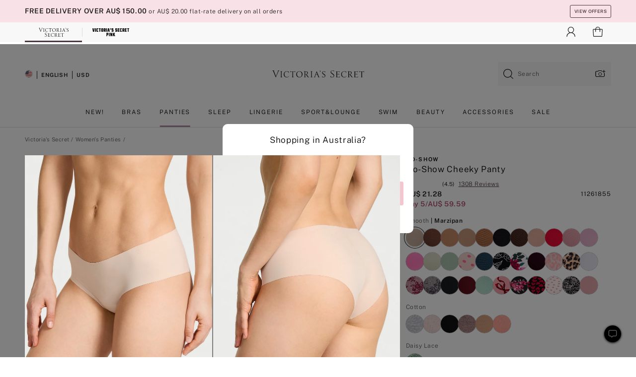

--- FILE ---
content_type: text/html
request_url: https://www.victoriassecret.com/au/vs/panties-catalog/5000005331
body_size: 3730
content:
<!DOCTYPE html><html lang="en" class="desktop " data-theme="vs" data-brand="vs" data-basic="true"><head><script id="earlyBootstrap">(()=>{const e=document.cookie,t=e.indexOf("APPTYPE="),a=document.documentElement.classList,s=document.currentScript.dataset;if(t>=0){a.add("is-app");const i=t+8,r=e.slice(i);let n="";r.startsWith("IOSHANDHELD")?(a.add("is-app-ios"),s.appPlatform="ios",n=e.slice(i+12)):r.startsWith("ANDROIDHANDHELD")&&(a.add("is-app-android"),s.appPlatform="android",n=e.slice(i+16)),n.startsWith("VS")?s.appBrand="vs":n.startsWith("PN")&&(s.appBrand="pn"),s.appPlatform&&s.appBrand&&(s.appType=s.appPlatform+"-"+s.appBrand)}if(("true"===new URL(window.location.href).searchParams.get("isNativeShopTabEnabled")||"true"===sessionStorage.getItem("isNativeShopTabEnabled"))&&(document.documentElement.classList.add("is-native-shop-tab-enabled"),sessionStorage.setItem("isNativeShopTabEnabled","true")),performance.getEntriesByType)for(const{serverTiming:e}of performance.getEntriesByType("navigation"))if(e)for(const{name:t,description:a}of e)"ssrStatus"===t?s.ssrStatus=a:"basicStatus"===t?s.basicStatus=a:"renderSource"===t?s.renderSource=a:"peceActive"===t&&(s.peceActive=a)})();</script><meta charSet="utf-8"/><meta name="viewport" id="viewport-settings" content="width=device-width, initial-scale=1, minimum-scale=1"/><meta property="og:type" content="website"/><meta property="og:site_name" content="Victoria&#x27;s Secret"/><meta name="twitter:site" content="@VictoriasSecret"/><meta property="og:image" content="https://www.victoriassecret.com/assets/m4991-pM0IEQURmCh1hL10xUO1A/images/default-share.png"/><meta name="twitter:card" content="summary_large_image"/><meta property="og:title" content="Buy No-Show Cheeky Panty - Order Panties online 5000005331"/><meta name="description" content="Smooth, seamless, and ultra-comfortable, this cheeky is made with raw-cut edges that are nearly invisible under the tightest clothes."/><meta property="og:description" content="Smooth, seamless, and ultra-comfortable, this cheeky is made with raw-cut edges that are nearly invisible under the tightest clothes."/><link rel="icon" sizes="48x48" href="/assets/m4991-pM0IEQURmCh1hL10xUO1A/favicon.ico"/><link rel="apple-touch-icon" sizes="180x180" href="/assets/m4991-pM0IEQURmCh1hL10xUO1A/images/apple-touch-icon.png"/><link rel="apple-touch-icon" href="/assets/m4991-pM0IEQURmCh1hL10xUO1A/images/apple-touch-icon.png"/><link rel="icon" sizes="192x192" href="/assets/m4991-pM0IEQURmCh1hL10xUO1A/images/android-chrome-192x192.png"/><meta name="format-detection" content="telephone=no"/> <link rel="alternate" href="https://www.victoriassecret.com/us/vs/panties-catalog/5000005331" hrefLang="x-default"/><link rel="alternate" href="https://www.victoriassecret.com/at/vs/panties-catalog/5000005331" hrefLang="en-AT"/><link rel="alternate" href="https://www.victoriassecret.com/au/vs/panties-catalog/5000005331" hrefLang="en-AU"/><link rel="alternate" href="https://www.victoriassecret.com/be/vs/panties-catalog/5000005331" hrefLang="en-BE"/><link rel="alternate" href="https://www.victoriassecret.com/ca/vs/panties-catalog/5000005331" hrefLang="en-CA"/><link rel="alternate" href="https://www.victoriassecret.com/ch/vs/panties-catalog/5000005331" hrefLang="en-CH"/><link rel="alternate" href="https://www.victoriassecret.com/cz/vs/panties-catalog/5000005331" hrefLang="en-CZ"/><link rel="alternate" href="https://www.victoriassecret.com/de/vs/panties-catalog/5000005331" hrefLang="en-DE"/><link rel="alternate" href="https://www.victoriassecret.com/fr/vs/panties-catalog/5000005331" hrefLang="en-FR"/><link rel="alternate" href="https://www.victoriassecret.com/gr/vs/panties-catalog/5000005331" hrefLang="en-GR"/><link rel="alternate" href="https://www.victoriassecret.com/hk/vs/panties-catalog/5000005331" hrefLang="en-HK"/><link rel="alternate" href="https://www.victoriassecret.com/in/vs/panties-catalog/5000005331" hrefLang="en-IN"/><link rel="alternate" href="https://www.victoriassecret.com/jp/vs/panties-catalog/5000005331" hrefLang="en-JP"/><link rel="alternate" href="https://www.victoriassecret.com/kr/vs/panties-catalog/5000005331" hrefLang="en-KR"/><link rel="alternate" href="https://www.victoriassecret.com/mx/vs/panties-catalog/5000005331" hrefLang="en-MX"/><link rel="alternate" href="https://www.victoriassecret.com/nl/vs/panties-catalog/5000005331" hrefLang="en-NL"/><link rel="alternate" href="https://www.victoriassecret.com/no/vs/panties-catalog/5000005331" hrefLang="en-NO"/><link rel="alternate" href="https://www.victoriassecret.com/nz/vs/panties-catalog/5000005331" hrefLang="en-NZ"/><link rel="alternate" href="https://www.victoriassecret.com/ro/vs/panties-catalog/5000005331" hrefLang="en-RO"/><link rel="alternate" href="https://www.victoriassecret.com/se/vs/panties-catalog/5000005331" hrefLang="en-SE"/><link rel="alternate" href="https://www.victoriassecret.com/sg/vs/panties-catalog/5000005331" hrefLang="en-SG"/><link rel="alternate" href="https://www.victoriassecret.com/sk/vs/panties-catalog/5000005331" hrefLang="en-SK"/><link rel="alternate" href="https://www.victoriassecret.com/us/vs/panties-catalog/5000005331" hrefLang="en-US"/><link rel="alternate" href="https://fr.victoriassecret.com/be/vs/panties-catalog/5000005331" hrefLang="fr-BE"/><link rel="alternate" href="https://fr.victoriassecret.com/bf/vs/panties-catalog/5000005331" hrefLang="fr-BF"/><link rel="alternate" href="https://fr.victoriassecret.com/ch/vs/panties-catalog/5000005331" hrefLang="fr-CH"/><link rel="alternate" href="https://fr.victoriassecret.com/fr/vs/panties-catalog/5000005331" hrefLang="fr-FR"/><link rel="alternate" href="https://frca.victoriassecret.com/ca/vs/panties-catalog/5000005331" hrefLang="fr-CA"/><link rel="alternate" href="https://de.victoriassecret.com/at/vs/panties-catalog/5000005331" hrefLang="de-AT"/><link rel="alternate" href="https://de.victoriassecret.com/ch/vs/panties-catalog/5000005331" hrefLang="de-CH"/><link rel="alternate" href="https://de.victoriassecret.com/de/vs/panties-catalog/5000005331" hrefLang="de-DE"/><link rel="alternate" href="https://it.victoriassecret.com/it/vs/panties-catalog/5000005331" hrefLang="it-IT"/><link rel="alternate" href="https://ja.victoriassecret.com/jp/vs/panties-catalog/5000005331" hrefLang="ja-JP"/><link rel="alternate" href="https://ko.victoriassecret.com/kr/vs/panties-catalog/5000005331" hrefLang="ko-KR"/><link rel="alternate" href="https://pl.victoriassecret.com/pl/vs/panties-catalog/5000005331" hrefLang="pl-PL"/><link rel="alternate" href="https://es.victoriassecret.com/es/vs/panties-catalog/5000005331" hrefLang="es-ES"/><link rel="alternate" href="https://sp.victoriassecret.com/ar/vs/panties-catalog/5000005331" hrefLang="es-AR"/><link rel="alternate" href="https://sp.victoriassecret.com/bo/vs/panties-catalog/5000005331" hrefLang="es-BO"/><link rel="alternate" href="https://sp.victoriassecret.com/bz/vs/panties-catalog/5000005331" hrefLang="es-BZ"/><link rel="alternate" href="https://sp.victoriassecret.com/cl/vs/panties-catalog/5000005331" hrefLang="es-CL"/><link rel="alternate" href="https://sp.victoriassecret.com/co/vs/panties-catalog/5000005331" hrefLang="es-CO"/><link rel="alternate" href="https://sp.victoriassecret.com/cr/vs/panties-catalog/5000005331" hrefLang="es-CR"/><link rel="alternate" href="https://sp.victoriassecret.com/do/vs/panties-catalog/5000005331" hrefLang="es-DO"/><link rel="alternate" href="https://sp.victoriassecret.com/ec/vs/panties-catalog/5000005331" hrefLang="es-EC"/><link rel="alternate" href="https://sp.victoriassecret.com/gt/vs/panties-catalog/5000005331" hrefLang="es-GT"/><link rel="alternate" href="https://sp.victoriassecret.com/hn/vs/panties-catalog/5000005331" hrefLang="es-HN"/><link rel="alternate" href="https://sp.victoriassecret.com/mx/vs/panties-catalog/5000005331" hrefLang="es-MX"/><link rel="alternate" href="https://sp.victoriassecret.com/ni/vs/panties-catalog/5000005331" hrefLang="es-NI"/><link rel="alternate" href="https://sp.victoriassecret.com/pa/vs/panties-catalog/5000005331" hrefLang="es-PA"/><link rel="alternate" href="https://sp.victoriassecret.com/pe/vs/panties-catalog/5000005331" hrefLang="es-PE"/><link rel="alternate" href="https://sp.victoriassecret.com/py/vs/panties-catalog/5000005331" hrefLang="es-PY"/><link rel="alternate" href="https://sp.victoriassecret.com/sv/vs/panties-catalog/5000005331" hrefLang="es-SV"/><link rel="alternate" href="https://sp.victoriassecret.com/us/vs/panties-catalog/5000005331" hrefLang="es-US"/><link rel="alternate" href="https://sp.victoriassecret.com/uy/vs/panties-catalog/5000005331" hrefLang="es-UY"/><link rel="alternate" href="https://sp.victoriassecret.com/ve/vs/panties-catalog/5000005331" hrefLang="es-VE"/><link rel="alternate" href="https://nl.victoriassecret.com/nl/vs/panties-catalog/5000005331" hrefLang="nl-NL"/><link href="/assets/m4991-pM0IEQURmCh1hL10xUO1A/templates/ssr-product/desktop/style.css" rel="stylesheet"/><title>Buy No-Show Cheeky Panty - Order Panties online 5000005331</title><style data-styled="" data-styled-version="5.3.9">.huVxo{-webkit-animation:fadein 1s ease-in;animation:fadein 1s ease-in;margin:0 auto;}/*!sc*/
@-webkit-keyframes fadein{0%{opacity:0;}50%{opacity:0;}100%{opacity:1;}}/*!sc*/
@keyframes fadein{0%{opacity:0;}50%{opacity:0;}100%{opacity:1;}}/*!sc*/
data-styled.g1575[id="sc-hhncp1-0"]{content:"huVxo,"}/*!sc*/
.hIWGSz{position:absolute;inset:0;display:-webkit-box;display:-webkit-flex;display:-ms-flexbox;display:flex;-webkit-box-pack:center;-webkit-justify-content:center;-ms-flex-pack:center;justify-content:center;-webkit-align-items:center;-webkit-box-align:center;-ms-flex-align:center;align-items:center;}/*!sc*/
data-styled.g1576[id="sc-17pbkyn-0"]{content:"hIWGSz,"}/*!sc*/
.kyFYCC{bottom:-100px;right:0;margin:1rem;-webkit-animation:slidein 750ms ease-out 10s forwards;animation:slidein 750ms ease-out 10s forwards;}/*!sc*/
data-styled.g1577[id="sc-17pbkyn-1"]{content:"kyFYCC,"}/*!sc*/
.jMLnnC{position:absolute;top:0;width:100%;}/*!sc*/
.jMLnnC .fabric-masthead-static-brandbar{width:100%;margin:0;}/*!sc*/
.jMLnnC .fabric-masthead-static-brandbar > .fabric-masthead-static-brandbar-smo-holder{height:40px;background-color:#f9e2e7;}/*!sc*/
.jMLnnC .fabric-masthead-static-brandbar > .fabric-masthead-static-brandbar-container{height:40px;background-color:#f7f7f8;}/*!sc*/
.jMLnnC .fabric-masthead-logo-area{width:100%;-webkit-box-pack:center;-webkit-justify-content:center;-ms-flex-pack:center;justify-content:center;-webkit-justify-content:center;}/*!sc*/
.jMLnnC .fabric-masthead-logo-area.fabric-layout-breakpoints .fabric-static-masthead-logo{-webkit-flex:0 0 275px;-ms-flex:0 0 275px;flex:0 0 275px;height:40px;margin:24px auto 50px;background-color:#f5f5f6;border-radius:3px;}/*!sc*/
.jMLnnC .fabric-masthead-category-nav-item .fabric-masthead-category-nav-link{height:20px;width:90px;background-color:#f5f5f6;padding:0.334rem 0.334rem 0.334rem 4px;display:block;text-transform:uppercase;position:relative;}/*!sc*/
.jMLnnC .fabric-masthead-category-nav-item{margin-right:20px;border-radius:3px;}/*!sc*/
.jMLnnC .fabric-masthead-logo-area{display:-webkit-box;display:-webkit-flex;display:-ms-flexbox;display:flex;height:115px;-webkit-box-pack:justify;-webkit-justify-content:space-between;-ms-flex-pack:justify;justify-content:space-between;-webkit-align-items:center;-webkit-box-align:center;-ms-flex-align:center;align-items:center;}/*!sc*/
.jMLnnC .fabric-masthead-category-nav-menu{width:944px;display:-webkit-box;display:-webkit-flex;display:-ms-flexbox;display:flex;margin:0 auto;-webkit-box-pack:justify;-webkit-justify-content:space-between;-ms-flex-pack:justify;justify-content:space-between;-webkit-align-items:center;-webkit-box-align:center;-ms-flex-align:center;align-items:center;}/*!sc*/
[data-device='desktop'] .sc-d7p3b7-0 .fabric-masthead-category-nav-item{padding-bottom:0.334rem;}/*!sc*/
data-styled.g1578[id="sc-d7p3b7-0"]{content:"jMLnnC,"}/*!sc*/
</style><link rel="preconnect" href="https://api.victoriassecret.com" crossorigin="use-credentials"/></head><body class="fabric vs"><div class="fabric-toast-traffic-control"></div><div class="reactContainer" id="componentContainer" data-hydrate="true"><header class="fabric-masthead-component sc-d7p3b7-0 jMLnnC"><div class="fabric-masthead-static-brandbar"><div class="fabric-masthead-static-brandbar-smo-holder"></div><div class="fabric-masthead-static-brandbar-container"></div></div><div class="fabric-masthead-logo-area fabric-layout-breakpoints"><h1 class="fabric-static-masthead-logo"></h1></div><nav class="fabric-masthead-static-category-nav-component"><ul class="fabric-masthead-category-nav-menu" role="menu"><li class="fabric-masthead-category-nav-item" role="none"><a class="fabric-masthead-category-nav-link"></a></li><li class="fabric-masthead-category-nav-item" role="none"><a class="fabric-masthead-category-nav-link"></a></li><li class="fabric-masthead-category-nav-item" role="none"><a class="fabric-masthead-category-nav-link"></a></li><li class="fabric-masthead-category-nav-item" role="none"><a class="fabric-masthead-category-nav-link"></a></li><li class="fabric-masthead-category-nav-item" role="none"><a class="fabric-masthead-category-nav-link"></a></li><li class="fabric-masthead-category-nav-item" role="none"><a class="fabric-masthead-category-nav-link"></a></li><li class="fabric-masthead-category-nav-item" role="none"><a class="fabric-masthead-category-nav-link"></a></li><li class="fabric-masthead-category-nav-item" role="none"><a class="fabric-masthead-category-nav-link"></a></li><li class="fabric-masthead-category-nav-item" role="none"><a class="fabric-masthead-category-nav-link"></a></li></ul></nav></header><div class="fabric-page-loading"><div class="fabric-page-spinner sc-17pbkyn-0 hIWGSz"><div class="fabric-spinner-element sc-hhncp1-0 huVxo"><div><span class="fabric-hide-a11y-element">Loading...</span></div><div></div><div></div><div></div><div></div><div></div><div></div><div></div><div></div><div></div><div></div><div></div></div></div><div class="fabric-toast-utility static-site"><div class="toast-container"><strong>Page is taking longer to load than expected.</strong></div></div></div></div><div class="fabric-dialog-container"></div><div class="fabric-salesforce-chat-dialog"></div><script id="brastrap-data" type="application/json">{"endpoints":[{"key":"analyticsCore","context":"analytics","version":"v3","path":"global","www":false,"pci":false},{"key":"authStatus","context":"auth","version":"v27","path":"status","method":"POST","prioritized":true,"www":false,"pci":false},{"key":"featureFlags","context":"experience","version":"v4","path":"feature-flags","www":false,"pci":false,"prioritized":true,"timeout":7000,"queryWhitelist":["cm_mmc"]},{"key":"countryList","context":"settings","version":"v3","path":"countries","www":false,"pci":false},{"key":"languageList","context":"settings","version":"v3","path":"languages","www":false,"pci":false},{"key":"dataPrivacyRightsGPCSettings","context":"dataprivacyrights","version":"v7","path":"jwt","www":false,"pci":false},{"key":"zipGating","context":"gatingexperience","version":"v1","path":"sddgating","www":false,"pci":false,"prioritized":true},{"key":"environment","context":"assets","version":"m4991-pM0IEQURmCh1hL10xUO1A","path":"settings.json","www":true,"pci":false},{"key":"contentPersonalizationMonitor","context":"contentpersonalization","version":"v6","path":"monitor","www":false,"pci":false},{"key":"navigations","context":"navigations","version":"v9","path":"navigations?channel=victorias-secret-desktop-tablet-row","www":false,"pci":false,"queryWhitelist":["cm_mmc"]},{"key":"bagCount","context":"orders","version":"v38","path":"bag/count","www":false,"pci":false,"overrides":{"featureFlags.dimensions[dimension=F302].active=C":{"version":"v39","path":"bag/count"}}},{"key":"breadcrumbsProduct","context":"breadcrumbs","version":"v4","path":"breadcrumbs?collectionId=b4de13c9-4227-416d-bcde-4e3d771de339","www":false,"pci":false,"queryWhitelist":["collectionId"]},{"key":"productPageInstance","context":"products","version":"v37","path":"page/5000005331?collectionId=13b8abe4-0d98-4ac0-b486-f4cc3bd9c3f4&isWishlistEnabled=true","www":false,"pci":false,"queryWhitelist":["productId","cm_mmc","stackId","collectionId","includeGenerics","priceType"],"overrides":{"featureFlags.dimensions[dimension=F020].active=C":{"version":"v94"}}},{"key":"pageAnalytics","context":"pageinfo","version":"v1","path":"byid?collectionId=13b8abe4-0d98-4ac0-b486-f4cc3bd9c3f4","www":false,"pci":false,"queryWhitelist":["collectionId"]},{"key":"modelDiversityTruthTable","context":"assets","version":"m4991-pM0IEQURmCh1hL10xUO1A","path":"data/modelDiversityTruthTable.json","www":true,"pci":false},{"key":"brandConfigs","context":"settings","version":"v3","path":"brandconfigs?brand=vs&region=international","www":false,"pci":false,"queryWhitelist":["brand","region"]}],"icons":["/assets/m4991-pM0IEQURmCh1hL10xUO1A/react/icon/brand.svg","/assets/m4991-pM0IEQURmCh1hL10xUO1A/react/icon/main.svg","/assets/m4991-pM0IEQURmCh1hL10xUO1A/react/icon/third-party.svg","/assets/m4991-pM0IEQURmCh1hL10xUO1A/react/icon/exclude.svg"],"scripts":[],"settings":{"apiUrl":"https://api.victoriassecret.com","pciApiUrl":"https://api2.victoriassecret.com"}}</script><script id="reactLibrary" src="/assets/m4991-pM0IEQURmCh1hL10xUO1A/desktop/react-18.js" defer=""></script><script id="sentryReactSdk" src="/assets/m4991-pM0IEQURmCh1hL10xUO1A/desktop/sentry-react-sdk.js" defer=""></script><script id="brastrap" src="/assets/m4991-pM0IEQURmCh1hL10xUO1A/brastrap.js" defer=""></script><script id="clientProps" type="application/json">{"apiData":{"cmsPage":{"oldPath":"","path":"/vs/panties-catalog/5000005331","template":"product","productId":"5000005331","collectionId":"13b8abe4-0d98-4ac0-b486-f4cc3bd9c3f4","mppiCollectionId":"b4de13c9-4227-416d-bcde-4e3d771de339","masterStyleId":"5000005331","genericId":"11208133","pagePath":"/vs/panties-catalog","channel":"All","meta":{"id":"5000005331|13b8abe4-0d98-4ac0-b486-f4cc3bd9c3f4","name":"","language":"","title":"Buy No-Show Cheeky Panty - Order Panties online 5000005331","metas":[{"name":"metaDescription","content":"Smooth, seamless, and ultra-comfortable, this cheeky is made with raw-cut edges that are nearly invisible under the tightest clothes."},{"name":"metaTitle","content":"Buy No-Show Cheeky Panty - Order Panties online 5000005331"},{"name":"canonicalURL","content":"/vs/panties-catalog/5000005331"}]},"analytics":{},"redirect":{}}},"apiResponses":{},"brand":"vs","buildId":"m4991-pM0IEQURmCh1hL10xUO1A","category":"panties-catalog","cmsPageChannel":"victorias-secret-desktop-tablet-row","countryCode":"au","deployEnv":{"wwwOrigin":"https://www.victoriassecret.com","apiOrigin":"https://api.victoriassecret.com","apiPciOrigin":"https://api2.victoriassecret.com","languageDomainSuffix":".victoriassecret.com","englishDomainPrefix":"www","assetsOrigin":"https://www.victoriassecret.com","assetsContext":"/assets","languageDomains":{"de.victoriassecret.com":{"domainCode":"de"},"es.victoriassecret.com":{"domainCode":"es"},"fr.victoriassecret.com":{"domainCode":"fr"},"frca.victoriassecret.com":{"domainCode":"frca"},"it.victoriassecret.com":{"domainCode":"it"},"ja.victoriassecret.com":{"domainCode":"ja"},"ko.victoriassecret.com":{"domainCode":"ko"},"pl.victoriassecret.com":{"domainCode":"pl"},"sp.victoriassecret.com":{"domainCode":"sp"}}},"deployEnvName":"production","deviceType":"desktop","endpoints":[{"key":"analyticsCore","context":"analytics","version":"v3","path":"global","www":false,"pci":false},{"key":"authStatus","context":"auth","version":"v27","path":"status","method":"POST","prioritized":true,"www":false,"pci":false},{"key":"featureFlags","context":"experience","version":"v4","path":"feature-flags","www":false,"pci":false,"prioritized":true,"timeout":7000,"queryWhitelist":["cm_mmc"]},{"key":"countryList","context":"settings","version":"v3","path":"countries","www":false,"pci":false},{"key":"languageList","context":"settings","version":"v3","path":"languages","www":false,"pci":false},{"key":"dataPrivacyRightsGPCSettings","context":"dataprivacyrights","version":"v7","path":"jwt","www":false,"pci":false},{"key":"zipGating","context":"gatingexperience","version":"v1","path":"sddgating","www":false,"pci":false,"prioritized":true},{"key":"environment","context":"assets","version":"m4991-pM0IEQURmCh1hL10xUO1A","path":"settings.json","www":true,"pci":false},{"key":"contentPersonalizationMonitor","context":"contentpersonalization","version":"v6","path":"monitor","www":false,"pci":false},{"key":"navigations","context":"navigations","version":"v9","path":"navigations?channel=victorias-secret-desktop-tablet-row","www":false,"pci":false,"queryWhitelist":["cm_mmc"]},{"key":"bagCount","context":"orders","version":"v38","path":"bag/count","www":false,"pci":false,"overrides":{"featureFlags.dimensions[dimension=F302].active=C":{"version":"v39","path":"bag/count"}}},{"key":"breadcrumbsProduct","context":"breadcrumbs","version":"v4","path":"breadcrumbs?collectionId=b4de13c9-4227-416d-bcde-4e3d771de339","www":false,"pci":false,"queryWhitelist":["collectionId"]},{"key":"productPageInstance","context":"products","version":"v37","path":"page/5000005331?collectionId=13b8abe4-0d98-4ac0-b486-f4cc3bd9c3f4&isWishlistEnabled=true","www":false,"pci":false,"queryWhitelist":["productId","cm_mmc","stackId","collectionId","includeGenerics","priceType"],"overrides":{"featureFlags.dimensions[dimension=F020].active=C":{"version":"v94"}}},{"key":"pageAnalytics","context":"pageinfo","version":"v1","path":"byid?collectionId=13b8abe4-0d98-4ac0-b486-f4cc3bd9c3f4","www":false,"pci":false,"queryWhitelist":["collectionId"]},{"key":"modelDiversityTruthTable","context":"assets","version":"m4991-pM0IEQURmCh1hL10xUO1A","path":"data/modelDiversityTruthTable.json","www":true,"pci":false},{"key":"brandConfigs","context":"settings","version":"v3","path":"brandconfigs?brand=vs&region=international","www":false,"pci":false,"queryWhitelist":["brand","region"]}],"languageCode":"en","react18Mode":false,"renderType":"basic","sanitizedUrl":"https://www.victoriassecret.com/au/vs/panties-catalog/5000005331","timestamp":1768994017782,"enableSentry":true}</script><script src="/assets/m4991-pM0IEQURmCh1hL10xUO1A/desktop/runtime.js" defer=""></script><script src="/assets/m4991-pM0IEQURmCh1hL10xUO1A/desktop/5641.js" defer=""></script><script src="/assets/m4991-pM0IEQURmCh1hL10xUO1A/desktop/573.js" defer=""></script><script src="/assets/m4991-pM0IEQURmCh1hL10xUO1A/desktop/6863.js" defer=""></script><script src="/assets/m4991-pM0IEQURmCh1hL10xUO1A/desktop/9300.js" defer=""></script><script src="/assets/m4991-pM0IEQURmCh1hL10xUO1A/desktop/8776.js" defer=""></script><script src="/assets/m4991-pM0IEQURmCh1hL10xUO1A/desktop/1440.js" defer=""></script><script src="/assets/m4991-pM0IEQURmCh1hL10xUO1A/desktop/2316.js" defer=""></script><script src="/assets/m4991-pM0IEQURmCh1hL10xUO1A/desktop/8743.js" defer=""></script><script src="/assets/m4991-pM0IEQURmCh1hL10xUO1A/desktop/401.js" defer=""></script><script src="/assets/m4991-pM0IEQURmCh1hL10xUO1A/desktop/7104.js" defer=""></script><script src="/assets/m4991-pM0IEQURmCh1hL10xUO1A/desktop/3786.js" defer=""></script><script src="/assets/m4991-pM0IEQURmCh1hL10xUO1A/desktop/420.js" defer=""></script><script src="/assets/m4991-pM0IEQURmCh1hL10xUO1A/templates/ssr-product/desktop/index.js" defer=""></script></body></html>

--- FILE ---
content_type: application/javascript; charset=utf-8
request_url: https://www.victoriassecret.com/assets/m4991-pM0IEQURmCh1hL10xUO1A/desktop/8743.js
body_size: 6708
content:
try{!function(){var e="undefined"!=typeof window?window:"undefined"!=typeof global?global:"undefined"!=typeof globalThis?globalThis:"undefined"!=typeof self?self:{},t=(new e.Error).stack;t&&(e._sentryDebugIds=e._sentryDebugIds||{},e._sentryDebugIds[t]="ee0d98d3-a035-4e05-93cc-5060bd682726",e._sentryDebugIdIdentifier="sentry-dbid-ee0d98d3-a035-4e05-93cc-5060bd682726")}()}catch(e){}!function(){var e="undefined"!=typeof window?window:"undefined"!=typeof global?global:"undefined"!=typeof globalThis?globalThis:"undefined"!=typeof self?self:{};e._sentryModuleMetadata=e._sentryModuleMetadata||{},e._sentryModuleMetadata[(new e.Error).stack]=function(e){for(var t=1;t<arguments.length;t++){var n=arguments[t];if(null!=n)for(var a in n)n.hasOwnProperty(a)&&(e[a]=n[a])}return e}({},e._sentryModuleMetadata[(new e.Error).stack],{"_sentryBundlerPluginAppKey:fewd-flagship":!0})}(),("undefined"!=typeof window?window:"undefined"!=typeof global?global:"undefined"!=typeof globalThis?globalThis:"undefined"!=typeof self?self:{}).SENTRY_RELEASE={id:"flagship-m4991"},(self.webpackChunk_vsdp_flagship=self.webpackChunk_vsdp_flagship||[]).push([[8743,6597],{54192:(e,t,n)=>{n.d(t,{A:()=>i});var a=n(38010);const i={triggerOfferAnalytics:function(){a.l2({event_id:"OFFER COPY",event_category:"EXPERIENCE: GET OFFER COPY OVERLAY"})}}},56314:(e,t,n)=>{n.d(t,{A:()=>g});var a=n(78795),i=n(78090),o=n(83223),r=n(92568),s=n(21534);const d=r.Ay.div.withConfig({componentId:"sc-1t2duf9-0"})(["flex:0 0 68px;height:48px;position:relative;width:68px;"]),l=r.Ay.select.withConfig({componentId:"sc-1t2duf9-1"})(["",""],(({theme:e,$isDisabled:t})=>(0,r.AH)(["background-color:",";border-radius:3px;border:none;cursor:pointer;height:100%;padding:0 ",";padding-left:",";width:100%;"," appearance:none;-webkit-appearance:none;-moz-appearance:none;&:disabled{cursor:not-allowed;opacity:0.6;}option{","}"],e.colors.highlight.two.light,e.spacing.lg,e.spacing.xl,(0,s.$)({color:t?"neutral80":"neutral95",fontFamily:"ff-primary",fontScale:"fs-md",fontWeight:"fw-bold",theme:e}),(0,s.$)({theme:e,color:t?"neutral80":"neutral95",fontFamily:"ff-primary",forwardedAs:"h1",fontScale:"fs-xl",fontWeight:"fw-bold"})))),c=r.Ay.div.withConfig({componentId:"sc-1t2duf9-2"})(["align-items:center;display:flex;height:22px;justify-content:center;pointer-events:none;position:absolute;right:8px;top:50%;transform:translateY(-50%);width:22px;"]);var u=n(25255),p=n(74848);const h=({minValue:e=1,maxValue:t=7,disabled:n=!1,variantId:r,isEdit:s=!1})=>{const{onChangeQuantityDropdown:h,addToBagInfo:g,selectedProduct:f,config:m}=(0,u.Gz)(),y=f?.isWaitlist,b=m?.flags?.dp98561WcagEnhancementEnhancement||!1,x=(0,i.useRef)(r),A=(0,i.useRef)(s?g.quantity:e),[v,w]=(0,i.useState)(s?g.quantity:e);return(0,i.useEffect)((()=>{s&&r===x.current?(w(A.current),h(A.current)):(w(e),h(e))}),[r,s,e,h]),(0,p.jsxs)(d,{"data-testid":"QuantityDropdownSelector",children:[(0,p.jsx)(l,{value:v,id:`quantity-selector-${a.kW(g?.shortDescription)}`,onChange:e=>{const t=Number(e.target.value);w(t),h(t)},disabled:n||y,"aria-label":`Quantity ${v}`,"aria-describedby":`productName-${a.kW(g?.shortDescription)}`,...b?{}:{role:"status","aria-live":"polite"},children:Array.from({length:t-e+1},((t,n)=>{const a=e+n;return(0,p.jsx)("option",{value:a,children:a},a)}))}),(0,p.jsx)(c,{children:(0,p.jsx)(o.default,{component:o.Arrow,rotate:90,scale:1.5,color:"neutral100",height:18,width:18,title:"Open quantity selector"})})]})};h.displayName="QuantityDropdownSelector";const g=h},29935:(e,t,n)=>{n.d(t,{Nu:()=>g,OV:()=>c,_T:()=>h,hH:()=>p,vE:()=>u});var a=n(92568),i=n(5536),o=n(83223),r=n(5852),s=n(21534),d=n(16809),l=n(78458);const c=(0,a.Ay)(i.A).withConfig({componentId:"sc-nt6byu-0"})(["",""],(({theme:e,$atbOnAllCategories:t})=>(0,a.AH)(["align-items:center;display:flex;height:auto;margin-top:-",";margin-bottom:",";padding:0;width:auto;",""],e.spacing.xs,e.spacing.xl,t&&(0,a.AH)(["margin-top:",";"," ",""],e.spacing.lg,(0,d.Ay)(null,d.oP)(`\n      margin-bottom: ${e.spacing.xs};\n    `),(0,d.Ay)(d.oP)(`\n      margin-bottom: ${e.spacing.sm};\n    `))))),u=(0,a.Ay)(o.default).withConfig({componentId:"sc-nt6byu-1"})(["margin:0;"]),p=(0,a.Ay)(s.A).withConfig({componentId:"sc-nt6byu-2"})(["",""],(({theme:e})=>(0,a.AH)(["margin:0 ",";"],e.spacing.xs))),h=(0,a.Ay)(l.Ay).withConfig({componentId:"sc-nt6byu-3"})(["",""],(({theme:e,$atbOnAllCategories:t})=>`\n    margin: auto;\n    max-height: calc(100% - 24px);\n    max-width: 700px;\n    overflow-y: auto;\n    top: 24px;\n\n    ${(0,d.Ay)(null,d.NX)(`\n      margin:  ${e.spacing.xs};\n      max-height: 100%;\n      max-width: unset;\n      top:  0;\n    `)}\n\n    ${(0,d.Ay)(null,d.oP)(`\n      ${t&&"\n        margin: 0;\n        inset: auto 0px 0px 0px;\n        max-height: 90vh;\n        border-radius: 10px 10px 0px 0px;\n        "}\n    `)}\n\n    ${(0,d.Ay)(d.oP)(`\n      ${t&&"\n        height: 100vh;\n        inset: 0px 0px 0px auto;\n        margin: 0;\n        max-height: 100%;\n        max-width: 376px;\n        header {\n          max-width: 376px;\n        }\n        header + .prism-layout-item-flex.prism-layout-item {\n          max-width: 376px;\n        }\n          "}\n    `)}\n\n    header {\n      border-bottom: 1px solid ${e.colors.neutral60};\n      position: relative;\n    }\n\n    .sizeAndFit-dialog-close-button {\n      height: unset;\n      position: absolute;\n      right: 12px;\n      top: 50%;\n      transform: translateY(-50%);\n      width: unset;\n    }\n      ${t&&"\n      header + .prism-layout-item-flex.prism-layout-item {\n        .prism-tabs {\n          padding: 0px;\n        }\n\n        #band-bust-inputs {\n           &> div {\n             flex-wrap: wrap;\n             button {\n               width: 100%;\n             }\n           }\n        }\n        .size-guide-header ~ div.prism-layout-item {\n           flex-basis: 50%;\n           max-width: 50%;\n        }\n        .size-guide-header {\n          grid-template-columns: repeat(1, 1fr);\n          padding-right: 0px;\n        }\n      }\n    "}\n  `)),g=(0,a.Ay)(r.A).withConfig({componentId:"sc-nt6byu-4"})(["",""],(({theme:e})=>`\n    padding: ${e.spacing.xl};\n  `))},86597:(e,t,n)=>{n.r(t),n.d(t,{default:()=>A});var a=n(78090),i=n.n(a),o=n(5536),r=n(83223),s=n(44775),d=n(21534),l=n(54192),c=n(78458),u=n(13198),p=n(29935),h=n(90573),g=n(67091),f=n(62678),m=n(62373),y=n(74848);const b=i().lazy((()=>n.e(5735).then(n.bind(n,65735)))),x=({isVictoriasSecret:e,children:t,isAccount:n,isProduct:x,thirdPartySizeChart:A,categoryForATBSizeChart:v,atbOnAllCategories:w=!1})=>{const S=(0,u.d4)((e=>e.configReducer)),I=(0,u.d4)((e=>e.analyticsReducer?.activeContext)),{urlCountry:C,template:E,isDesktop:k}=S,[O,j]=(0,a.useState)(!1),D=A?.details?.url||"",{ITCDialogProps:T,setIsModalOpen:B}=(0,g.A)(D),z=(0,u.d4)((e=>e.apiData?.authStatus?.status)),$=(0,a.useCallback)((()=>{j(!1)}),[]),P=()=>n?"Size & Fit Guide":A?A.details.text:x?"Size Chart":e?"View Size Chart":"WHAT'S MY SIZE?";return(0,y.jsxs)(y.Fragment,{children:[(0,y.jsxs)("div",{className:"prism-size-and-fit-chart","data-testid":"size-and-fit-chart",children:[(0,y.jsx)(p.OV,{isHoverDisabled:!0,variant:"plain",onClick:e=>{if(e.preventDefault(),A)return B(!0),void l.A.triggerOfferAnalytics();if(j(!0),"US"!==C&&(0,m.nf)({link_name:"view size chart",internal_link_clicks:"1",event_type:"link",event_category:"intl:click",page_title:`${I?.page_title}`,page_type:`${E}`,urlCountry:C}),w){const e={page_title:`${I?.page_title}`,page_type:`${E}`,isDesktop:k,userAuthStatus:z};f.O6(e,E)}},"data-testid":"SizeAndFit",type:"button","aria-label":A?.details?.text||"",$atbOnAllCategories:w,children:x||n?(0,y.jsx)(d.A,{as:"span",fontModifiers:"fm-underline",children:P()}):(0,y.jsxs)(y.Fragment,{children:[(0,y.jsx)(p.vE,{component:r.Ruler,width:"21"}),(0,y.jsx)(p.hH,{className:"fs-md ls-sm fw-bold",children:P()}),(0,y.jsx)(p.vE,{component:r.ArrowAlert})]})}),(0,y.jsx)(p._T,{isOpen:O,onDismiss:$,transition:c.dv,"data-testid":"size-and-fit-overlay",$atbOnAllCategories:w,children:(0,y.jsxs)(s.A,{as:"article",direction:"column",children:[(0,y.jsxs)(p.Nu,{as:"header",children:[(0,y.jsx)(c.lS,{"data-testid":"SizeAndFit-dialog-header",children:(0,y.jsx)(d.A,{as:"h1",fontScale:"fs-xl",fontWeight:"fw-light",letterSpacing:"ls-sm",children:"Size & Fit"})}),(0,y.jsx)(o.A,{className:"sizeAndFit-dialog-close-button","aria-label":"Close Size And Fit Dialog",variant:"plain",onClick:$,children:(0,y.jsx)(r.default,{component:r.Close,scale:3.7})})]}),(0,y.jsx)(i().Suspense,{fallback:null,children:(0,y.jsx)(p.Nu,{children:(0,y.jsx)(b,{atbOnAllCategories:w,categoryForATBSizeChart:v})})}),(0,y.jsx)(c.HI,{title:"Size And Fit",ctaName:"size chart",ctaPosition:w?"plp quick view":"size and fit",ctaTrackingFrequency:"visit"})]})}),t]}),(0,y.jsx)(h.default,{...T})]})};x.displayName="SizeAndFit";const A=x},81859:(e,t,n)=>{n.d(t,{A:()=>O});var a=n(78795),i=n(78090),o=n.n(i),r=n(5536),s=n(34749),d=n(47440),l=n(27860),c=n(60799),u=n(40025);var p=n(8713),h=n(56314),g=n(13198),f=n(59054),m=n(14025),y=n(95827),b=n(72132),x=n(25255),A=n(47460),v=n(49298),w=n(21954),S=n(5750),I=n(26839),C=n(74848);const E=({isBundle:e,id:t,onAddToBagClick:n,isEdit:i,disableButton:o,ariaLabel:s,availabilityError:d=!1,isSoldOut:l=!1,name:c=""})=>{let u;u=l&&o?"Sold Out":i?"Update Item":o?"ITEM NOT AVAILABLE":"Add To Bag";const p=l&&o?"Sold Out":s||(i?"Update Item":"Add To Bag");return(0,C.jsxs)(m.qp,{children:[d&&(0,C.jsxs)(m.WO,{"data-testid":"AvailabilityError",children:[(0,C.jsxs)(m.uL,{forwardedAs:"p",children:["This item is no longer available.","\n"," Please refresh to see updated inventory."]}),(0,C.jsx)(r.A,{isHoverDisabled:!0,variant:"primary",size:"small",id:"refreshButton",fontScale:"fs-sm",onClick:()=>window.location.reload(),children:"REFRESH"})]}),(0,C.jsx)(m.OV,{style:e?{display:"none"}:{display:"block"},onClick:n,className:"prism-add-to-bag-button",isHoverDisabled:!0,isFullWidth:!0,isRounded:!0,size:"large",variant:"primary","data-id":t,fontModifiers:"fm-uppercase","data-testid":"AddToBagButtonEnhancement",type:"submit",disabled:o,"aria-label":p,"aria-describedby":`productName-${a.kW(c)}`,children:u})]})},k=o().forwardRef((({isBundle:e,product:t,onAddToBagError:n,addToBagInfo:o,isEdit:r=!1,disableButton:k=!1,setDisableButton:O=()=>{},deliveryType:j,isF512C:D=!1,deliveryObjectForItem:T,onATBSuccess:B,handelCloseOverlay:z=()=>{},productPosition:$,ariaLabel:P,isSize1Error:_,isSize2Error:R,atbAnalyticsLocation:F,placementName:N="",isSoldOut:M=!1,isRec:H=!1,updateCheckoutData:L,cartIds:V,isChangeDeliveryMethod:q=!1},W)=>{const Q=(0,g.wA)(),G=(0,x.Gz)(),{maxAllowedQuantity:J}=G,[U,Y]=(0,i.useState)(!1),[Z,K]=(0,i.useState)(!1),[X,ee]=(0,i.useState)(!1),te="wishlist"===F,ne=(0,w.A)(),ae=(0,g.d4)((e=>e.globalReducer.bagCount)),{sendUserEvent:ie}=(0,p.A)(),{isApp:oe}=ne,re=(0,i.useRef)(!1),se=(0,S.Ay)("dp79891LoyaltyRewardsCalloutOnPdpEnhancement"),de=(0,S.Ay)("dp99414QuantityDropdownEnhancement"),le=(0,S.Ay)("dp91803ReactMigrationEnhancement"),ce=(0,S.Ay)("dp76498EventDrivenDatalayerSetupEnhancement"),ue=(0,S.Ay)("dp94714ReduceUnusedJsEnhancement"),pe=(0,f.A)(),he=()=>{if(ue?(0,v.Z7)(t,o,!0):v.Z7(t,o,!0))return!0;setTimeout((()=>{document.querySelectorAll(".prism-icon-alert-outlined")[0]?.scrollIntoView({behavior:"smooth",block:"center",inline:"nearest"})}),100),n(!e||o)},ge=e=>{const{type:t}=e;switch(t){case"primary-atb-error":Y(!0);break;case"remove-primary-atb-error":Y(!1);break;case"atb-availability-error":O(!0),ee(!0);break;case"remove-atb-availability-error":X&&(O(!1),ee(!1))}};(0,i.useEffect)((()=>{pe&&!0===JSON.parse(sessionStorage.getItem("isNativeShopTabEnabled"))&&oe&&(re.current=!0)}),[oe,pe]),(0,b.A)(ue),(0,i.useEffect)((()=>{pe&&(_||R)&&!Z&&K(!0)}),[pe,_,R]),(0,i.useEffect)((()=>{(0,A.on)("primary-atb-error",ge),(0,A.on)("remove-primary-atb-error",ge),(0,A.on)("atb-availability-error",ge),(0,A.on)("remove-atb-availability-error",ge)}));const fe=()=>{if(pe&&!k)if(e)he();else if(he()){const n=t?.productData[a.Sb(o,"genericId")]?.choices[a.Sb(o,"choice")]?.availableSizes[a.Sb(o,"size1")+a.Sb(o,"size2")],i=a.hZ(n,"quantity",1),p=a.h1(t,i),{genericId:h,choice:g}=p,{productPageInstanceId:f}=o,m=!0;if(!p.variantId)return;r||(({selectedChoiceData:e,primaryProductID:t,config:n,isMatchbacksOnly:i=!1,bagCount:o,cartIds:r=[]})=>{let p={},h="product";const g=s.Jt("dp62521BrandNameInRecsEnhancement"),f=s.Jt("dp102826perzPdpImageMatchbacksEnhancement"),{choice:m,...y}={...e,productId:a.gQ(t)},b={choiceId:m,isAddToBagProductRecs:!0,...y};let x="pdpMatchbacks";i&&(h="product-atb",x="atbOverlayRecs"),async function(){try{const e=await c.A.getProducts(h,b,void 0,n,i,o,!1,r);if(a.O9(e)){const[t]=c.A.filterProducts(e,x);let n;if(t){const e=(0,l.A)(t.products,g,f);n={...t,products:e}}p={matchBack:n},(0,u.mk)("atb-overlay-pdp-matchback",{multiEndpointData:p})}}catch(e){(0,d.Rm)(`Error:${e}`)}}()})({selectedChoiceData:{genericId:h,choice:g},primaryProductID:f,config:ne,isMatchbacksOnly:m,bagCount:ae,cartIds:V});const{productDetails:b}=G;p.zoomInExperience=G.zoomInExperience,p.canShowComboSelector=G.canShowComboSelector,p.urgencyCallouts=(e=>{const t=a.Jt(e,"scarcityCallouts",[]),n=a.Jt(e,"socialProofingCallouts",[]);return n?.length>0&&t?.length>0?`${n[0]?.type}^${t[0]?.type}`:n?.length>0?`${n[0]?.type}`:t?.length>0?`${t[0]?.type}`:null})(b),p.productZoomData=G.productZoomData,p.isLoyaltyOffer=!!se&&(e=>{const n=e[a.Sb(t?.featuredChoice,"genericId")]?.choices[a.Sb(t?.featuredChoice,"choice")].availableSizes,i=a.HP(n),o=n?a.Sb(n[i[0]],"loyaltyDiscount"):"";return a.uI(o)})(t?.productData);const x=ce?["primary product","wishlist"].includes(F)?{}:{pfm:"recommendedProductType",pfmDetail:a.Sb(G,"primaryProductGenericId","no data available")}:{},A=`${G.addToBagInfo.genericId}-${G.addToBagInfo.choice}`;y.Ay.onReadyToSubmit(!0,p,{allOrNothing:!0,addToBagInfo:o,isBundle:e,productPosition:$,url:t?.url??""},D,ne,F,j,T,void 0,G.selectedGenericTab||"",N,x,void 0,H,L,A||"",te).then((e=>{if("error"===e.status&&ge(e),a.O9(e)&&"success"===e.status){Q({type:"react-shopping-bag-count-update",...e}),re.current&&I.A.postMessage({eventType:"AddToBag",href:"",data:{bagCount:e?.data?.bagCount}});const t=o?.variantId||"",n=o?.quantity||1,a=o?.quantity||1;if(r){const e=p?.originalVariantId||"";if((!le||n===(p?.originalQuantity||1))&&e&&t&&t===e)return}t&&ie({eventType:"add-to-cart",productDetails:[{product:{id:t},quantity:a}]}),B?B(e):G.onUpdateBag&&G.onUpdateBag()}z()}))}};return(0,C.jsxs)(m.Nu,{children:[(0,C.jsxs)(m.sO,{errorKey:"atb-error-message",errorMessage:"We are experiencing technical issues.",height:"44px",message:"Add to Bag is currently unavailable.",showError:!0,disableFallback:!U,ref:W,children:[de&&(0,C.jsxs)(m.p0,{children:[!k&&!q&&(0,C.jsx)(h.A,{minValue:1,maxValue:J,isEdit:r,variantId:o.variantId}),(0,C.jsx)(E,{isBundle:e,id:t.id,onAddToBagClick:fe,isEdit:r,disableButton:k||X,ariaLabel:P,availabilityError:X,isSoldOut:M,name:t?.shortDescription??""})]}),!de&&(0,C.jsx)(E,{isBundle:e,id:t.id,onAddToBagClick:fe,isEdit:r,disableButton:k||X,ariaLabel:P,availabilityError:X,isSoldOut:M,name:t?.shortDescription??""})]}),U?(0,C.jsx)(E,{isBundle:e,id:t.id,onAddToBagClick:fe,ariaLabel:P}):null]})}));k.displayName="AddToBagButtonEnhancement";const O=k},27860:(e,t,n)=>{n.d(t,{A:()=>r});var a=n(78795),i=n(99751),o=n(99638);const r=(e=[],t=!1,n=!1)=>{const r=a.pb(e,(e=>!a.b0(e.productData)));return a.Tj(r,(e=>{const{brandName:r="",shortDescription:s="",featuredChoice:d}=e,l={...d},c=i.A.getSingleInventoryObject(e,l);let u=o.A.getPriceObject(e,c);a.Gv(u)&&(u=a.Jt(u,"originalPrice"));const p=((e,t)=>{const{genericId:n="",choice:i=""}=t;let o=a.gR(e,`${n}.choices.${i}`);if(!a.u7(o)){const t=Object.keys(e);let n;const a=t.find((t=>{const a=Object.keys(e[t].choices);return n=a.find((e=>e===i)),n}));if(n&&a)o=e[a].choices[n];else{const n=t[0],a=Object.keys(e[n].choices)[0];o=e[n].choices[a]}}return o})(e.productData,d).images||[];let h=n?p[0]:p.find((({type:e})=>"offModelFront"===e||"offModelBack"===e))||p[0];return h=h?.image?[h.image]:[],{...e,choiceId:d.choice,genericId:d.genericId,name:t?s:`${r} ${s}`,price:u,productImages:h}}))}}}]);
//# sourceMappingURL=8743.js.map